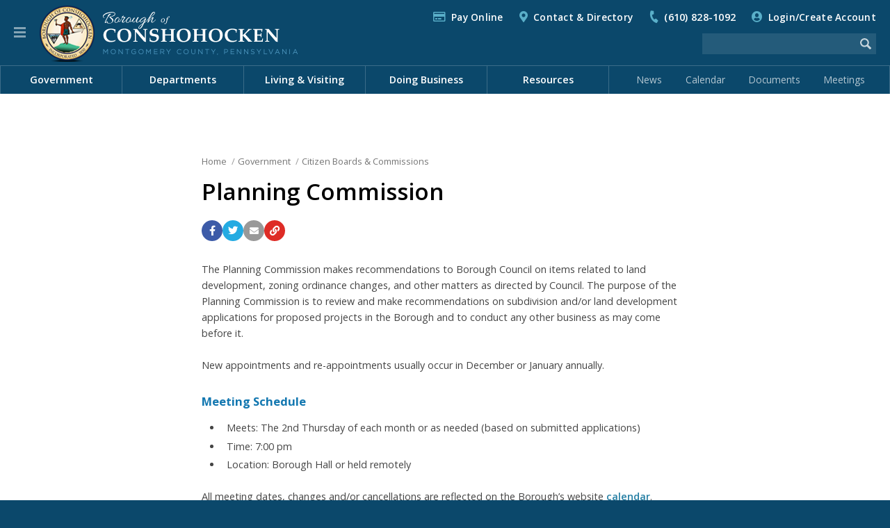

--- FILE ---
content_type: text/html; charset=utf-8
request_url: https://www.conshohockenpa.org/government/citizen-boards-commissions/planning-commission/
body_size: 13567
content:


<!DOCTYPE html>

<html lang="en">

<head>

    <!-- Google tag (gtag.js) -->
    <script async src=https://www.googletagmanager.com/gtag/js?id=G-K1SY92C3XN></script>
    <script>window.dataLayer = window.dataLayer || []; function gtag(){dataLayer.push(arguments);} gtag('js', new Date()); gtag('config', 'G-K1SY92C3XN');</script>

    <meta charset="utf-8" />
    <meta http-equiv="X-UA-Compatible" content="IE=edge,chrome=1" />
    <meta name="viewport" content="width=device-width, initial-scale=1.0" />

    
    


		<title>Planning Commission | Borough of Conshohocken</title>
		<link rel="canonical" href="https://www.conshohockenpa.org/government/citizen-boards-commissions/planning-commission/" />


		<meta property="og:site_name" content="Borough of Conshohocken" />
		<meta name="application-name" content="Borough of Conshohocken" />

		<meta property="og:title" content="Planning Commission" />
		<meta property="og:type" content="Website" />
		<meta property="og:url" content="https://www.conshohockenpa.org/government/citizen-boards-commissions/planning-commission/" />
		<meta property="og:locale" content="en_US" />


		<meta name="twitter:title" content="Planning Commission" />
		<meta name="twitter:domain" content="https://www.conshohockenpa.org" />


    <link rel="shortcut icon" type="image/png" href="/images/favicons/favicon80.png">
    <link rel="apple-touch-icon" href="/images/favicons/favicon200.png" />
    <meta name="msapplication-square70x70logo" content="/images/favicons/favicon80.png" />
    <meta name="msapplication-square150x150logo" content="/images/favicons/favicon200.png" />

    <!-- CSS -->
    <!-- Font Awesome -->
    <link rel="stylesheet" type="text/css" href="/inc/font-awesome/css/all.css" />
    <!-- Fancy Apps -->
    <link rel="stylesheet" type="text/css" href="/inc/FancyBox/jquery.fancybox.min.css" />
    <!-- SnackBar -->
    <link rel="stylesheet" type="text/css" href="/inc/SnackBar/snackbar.css" />
    <!-- pickadate.js -->
    <link rel="stylesheet" type="text/css" href="/inc/pickadate.js/themes/default.css" />
    <link rel="stylesheet" type="text/css" href="/inc/pickadate.js/themes/default.date.css" />
    <link rel="stylesheet" type="text/css" href="/inc/pickadate.js/themes/default.time.css" />
    <!-- Fonts -->
    <link href="https://fonts.googleapis.com/css?family=Open+Sans:400italic,400,300,600,700" rel="stylesheet" />
    <link href="https://fonts.googleapis.com/css?family=Roboto:400,500,700" rel="stylesheet" />
    <link rel="preconnect" href="https://fonts.googleapis.com" />
    <link rel="preconnect" href="https://fonts.gstatic.com" crossorigin />
    <link href="https://fonts.googleapis.com/css2?family=Caveat:wght@600&display=swap" rel="stylesheet" />
    <!-- Fonts, Client -->
    <!-- Design -->
    <link rel="stylesheet" type="text/css" href="/Css/v-639002787157603849/Main.css" />
    <link rel="stylesheet" type="text/css" href="/inc/Balloon.css" />

    



</head>



<body class="preload">



    <a href="#article" id="skip-nav" class="acc-tab">Skip to content</a>



    <div id="print-header" class="print-only">Borough of Conshohocken</div>

    




    


<div id="sticky-header" class="cf" tabindex="-1">
	<button class="nav-button" tabindex="0" role="button" aria-label="Navigation Button" aria-expanded="false" aria-controls="mobile-nav"><span></span></button>
	<a href="/" title="Back to the Home Page" id="sh-logo"></a>
		<form method="get" action="/search/"><input type="text" class="search-term" name="search" aria-label="Search the website" /><input type="image" src="/images/icons/search-white-75.png" class="search-button" aria-label="Begin Search" /></form>
</div>

<header id="header" class="cf">
	<div id="h-top">
		<div class="page">
			<button class="nav-button" tabindex="0" role="button" aria-label="Navigation Button" aria-expanded="false" aria-controls="mobile-nav"><span></span></button>
			<a href="/" title="Back to the Home Page" id="h-logo"></a>	
				<a href="/search/" id="search-link" aria-label="Go to the search page"></a>
			<div id="t-links">			
<i class="far fa-credit-card"></i><a href="/resources/pay-online/">Pay Online</a>
						<i class="fas fa-map-marker-alt"></i><a href="/resources/contact-directory/">Contact &amp; Directory</a>
							<i class="fas fa-phone"></i><a href="tel:6108281092" rel="nofollow">(610) 828-1092</a>

						
				


	<span id="login-status">
			<i class="fas fa-user-circle"></i><a href="/my-account/">Login/Create Account</a>
	</span>

			</div>
			<div id="t-featured">
						
			</div>
				<form method="get" action="/search/"><input type="text" class="search-term" name="search" aria-label="Search the website" /><input type="image" src="/images/icons/search-white-75.png" class="search-button" aria-label="Begin Search" /></form>
		</div>					
		<nav aria-label="Main Navigation" role="navigation">
			<div class="page">
						<ul>
			<li class="chevron-down on">
				<a href="/government/" role="menuitem">Government</a>
					<div class="menu-pu">
							<a href="/government/borough-council/">Borough Council</a>
							<a href="/government/citizen-boards-commissions/" class="on">Citizen Boards &amp; Commissions</a>
							<a href="/government/county-state-federal-government/">County, State, Federal Government</a>
							<a href="/government/mayor/">Mayor</a>
							<a href="/government/meetings/">Meetings</a>
							<a href="/government/office-of-the-borough-manager/">Office of the Borough Manager</a>
							<a href="/government/voter-services/">Voter Services</a>
							<a href="/government/ward-map/">Ward Map</a>
					</div>
			</li>
			<li class="chevron-down">
				<a href="/departments/" role="menuitem">Departments</a>
					<div class="menu-pu">
							<a href="/departments/administrative-services/">Administrative Services</a>
							<a href="/departments/emergency-management/">Emergency Management</a>
							<a href="/departments/emergency-medical-services/">Emergency Medical Services</a>
							<a href="/departments/fire-services/">Fire Services</a>
							<a href="/departments/housing-rehabilitation-program-grants/">Housing Rehabilitation Program &amp; Grants</a>
							<a href="/departments/licenses-inspections/">Licenses &amp; Inspections</a>
							<a href="/departments/police-services/">Police Services</a>
							<a href="/departments/public-information-special-events/">Public Information &amp; Special Events</a>
							<a href="/departments/public-services/">Public Services</a>
							<a href="/departments/recreation-services/">Recreation Services</a>
							<a href="/departments/subdivision-land-development/">Subdivision &amp; Land Development</a>
							<a href="/departments/zoning-services/">Zoning Services</a>
					</div>
			</li>
			<li class="chevron-down">
				<a href="/living-visiting/" role="menuitem">Living &amp; Visiting</a>
					<div class="menu-pu">
							<a href="/living-visiting/about-conshohocken/">About Conshohocken</a>
							<a href="/living-visiting/borough-parks/">Borough Parks</a>
							<a href="/living-visiting/community-center-at-the-fel/">Community Center at the Fel</a>
							<a href="https://conshohockencommunitygarden.com">Community Garden</a>
							<a href="/living-visiting/comprehensive-10-year-plan/">Comprehensive 10-Year Plan</a>
							<a href="/living-visiting/conshohocken-cab/">Conshohocken Cab</a>
							<a href="http://www.conshohockenrowingcenter.org">Conshohocken Rowing Center</a>
							<a href="/living-visiting/dining/">Dining</a>
							<a href="/living-visiting/events/">Events</a>
							<a href="/living-visiting/interactive-borough-map/">Interactive Borough Map</a>
							<a href="/living-visiting/library/">Library</a>
							<a href="/living-visiting/newsletter/">Newsletter</a>
							<a href="/living-visiting/parking/">Parking</a>
							<a href="/living-visiting/schools/">Schools</a>
							<a href="/living-visiting/snow-removal/">Snow Removal</a>
							<a href="/living-visiting/taxes/">Taxes</a>
							<a href="/living-visiting/transportation/">Transportation</a>
							<a href="/living-visiting/trash-recycling/">Trash &amp; Recycling</a>
							<a href="/living-visiting/utilities/">Utilities</a>
							<a href="/living-visiting/yard-waste-leaf-collection/">Yard Waste &amp; Leaf Collection</a>
					</div>
			</li>
			<li class="chevron-down">
				<a href="/doing-business/" role="menuitem">Doing Business</a>
					<div class="menu-pu">
							<a href="/doing-business/bids-request-for-proposals/">Bids &amp; Request for Proposals</a>
							<a href="/doing-business/starting-a-new-business/">Starting a New Business</a>
							<a href="/doing-business/fee-schedule/">Fee Schedule</a>
					</div>
			</li>
			<li class="chevron-down">
				<a href="/resources/" role="menuitem">Resources</a>
					<div class="menu-pu">
							<a href="/resources/applications-forms/">Applications &amp; Forms</a>
							<a href="http://ecode360.com/CO2517?needHash=true">Borough Code of Ordinances</a>
							<a href="/resources/borough-projects/">Borough Projects</a>
							<a href="/resources/calendar/">Calendar</a>
							<a href="/resources/citizen-concerns-request-for-services/">Citizen Concerns &amp; Request For Services</a>
							<a href="/resources/conshohocken-hometown-heroes-banner-program/">Conshohocken Hometown Heroes Banner Program</a>
							<a href="/resources/contact-directory/">Contact &amp; Directory</a>
							<a href="/resources/e-newsletter-sign-up/">E-Newsletter Sign Up</a>
							<a href="/resources/friends-of-conshohocken-parks/">Friends of Conshohocken Parks</a>
							<a href="/resources/local-food-pantries/">Local Food Pantries</a>
							<a href="/resources/news/">News</a>
							<a href="/resources/pa-navigate/">PA Navigate</a>
							<a href="/resources/pay-online/">Pay Online</a>
							<a href="https://www.peco.com/my-account/customer-support/assistance-programs/customer-relief-fund">PECO Customer Relief Fund</a>
							<a href="/resources/right-to-know/">Right To Know</a>
							<a href="/resources/site-map/">Site Map</a>
							<a href="/resources/stormwater-management/">Stormwater Management</a>
							<a href="/resources/utility-assistance-programs/">Utility Assistance Programs</a>
							<a href="/resources/website-feedback/">Website Feedback</a>
					</div>
			</li>

						</ul>
						<span id="q-links">
								<a href="/resources/news/">News</a>
								<a href="/resources/calendar/">Calendar</a>
								<a href="/resources/applications-forms/">Documents</a>
								<a href="/government/meetings/">Meetings</a>
						</span>

			</div>
		</nav>
	</div>
</header>






	<div id="how" class="muni-modal">
		<div class="mm-header">How Do I...?<i class="fas fa-times icon modal-close"></i></div>
		<div class="mm-content">
			<div class="mm-menu">
				<ul class="mm-tabs">
				</ul>
			</div>
		</div>
		<div class="mm-footer"><a href="/resources/how-do-i/" class="c-more-link">View all How do I...? questions and answers</a></div>
	</div>
 

    


<div id="sticky-menu" tabindex="-1" aria-label="Website Menu" class="is-modal">

<button id="sm-current-menu-item" class="acc-tab">Go to current menu item</button>		<div class="row nav">
			<nav role="navigation" aria-label="Website Navigation" id="mobile-nav">
				<ul class="sticky-nav" aria-label="Website Menu" role="menubar">
				<li class="section-more">
					<a href="/government/" role="menuitem" class="section-main">Government</a>
						<button class="sm-more" role="button" aria-label="View more Government menu items" aria-expanded="false"><i class="fas fa-chevron-right"></i></button>
							<ul class="" aria-label="Government" role="menu">
				<li class="section-more">
					<a href="/government/borough-council/" role="menuitem" class="section">Borough Council</a>
						<button class="sm-more" role="button" aria-label="View more Borough Council menu items" aria-expanded="false"><i class="fas fa-chevron-right"></i></button>
							<ul class="" aria-label="Borough Council" role="menu">
				<li>
					<a href="/government/borough-council/council-meeting-schedule-agendas-minutes/" role="menuitem" class="section">Council Meeting Schedule, Agendas &amp; Minutes</a>
					
				</li>
				<li>
					<a href="https://conshohockenpa.viebit.com/index.php" role="menuitem" class="section">Council Meeting Videos</a>
					
				</li>
				<li>
					<a href="/government/borough-council/meet-your-council-members/" role="menuitem" class="section">Meet Your Council Members</a>
					
				</li>
				<li>
					<a href="/government/borough-council/proposed-ordinance-amendments/" role="menuitem" class="section">Proposed Ordinance Amendments</a>
					
				</li>
		</ul>

				</li>
				<li class="section-more">
					<a href="/government/citizen-boards-commissions/" role="menuitem" class="section">Citizen Boards &amp; Commissions</a>
						<button class="sm-more" role="button" aria-label="View more Citizen Boards &amp; Commissions menu items" aria-expanded="false"><i class="fas fa-chevron-right"></i></button>
							<ul class="" aria-label="Citizen Boards &amp; Commissions" role="menu">
				<li>
					<a href="/government/citizen-boards-commissions/board-commission-vacancy-postings/" role="menuitem" class="section">Board &amp; Commission Vacancy Postings</a>
					
				</li>
				<li>
					<a href="/government/citizen-boards-commissions/board-of-code-appeals/" role="menuitem" class="section">Board of Code Appeals</a>
					
				</li>
				<li>
					<a href="/government/citizen-boards-commissions/civil-service-commission/" role="menuitem" class="section">Civil Service Commission</a>
					
				</li>
				<li class="section-more">
					<a href="/government/citizen-boards-commissions/environmental-advisory-council/" role="menuitem" class="section">Environmental Advisory Council</a>
						<button class="sm-more" role="button" aria-label="View more Environmental Advisory Council menu items" aria-expanded="false"><i class="fas fa-chevron-right"></i></button>
							<ul class="" aria-label="Environmental Advisory Council" role="menu">
				<li>
					<a href="/government/citizen-boards-commissions/environmental-advisory-council/eac-events/" role="menuitem" class="section">EAC Events</a>
					
				</li>
				<li>
					<a href="/government/citizen-boards-commissions/environmental-advisory-council/eac-initiatives/" role="menuitem" class="section">EAC Initiatives</a>
					
				</li>
				<li>
					<a href="/government/citizen-boards-commissions/environmental-advisory-council/green-business-recognition-program/" role="menuitem" class="section">Green Business Recognition Program</a>
					
				</li>
		</ul>

				</li>
				<li>
					<a href="/government/citizen-boards-commissions/human-relations-commission/" role="menuitem" class="section">Human Relations Commission</a>
					
				</li>
				<li>
					<a href="/government/citizen-boards-commissions/main-street-overlay-task-force/" role="menuitem" class="section">Main Street Overlay Task Force</a>
					
				</li>
				<li>
					<a href="/government/citizen-boards-commissions/mary-wood-park-commission/" role="menuitem" class="section">Mary Wood Park Commission</a>
					
				</li>
				<li>
					<a href="/government/citizen-boards-commissions/municipal-sewer-authority-board/" role="menuitem" class="section">Municipal Sewer Authority Board</a>
					
				</li>
				<li>
					<a href="/government/citizen-boards-commissions/planning-commission/" role="menuitem" class="section sm-nav-current">Planning Commission</a>
					
				</li>
				<li>
					<a href="/government/citizen-boards-commissions/redistricting-task-force/" role="menuitem" class="section">Redistricting Task Force</a>
					
				</li>
				<li>
					<a href="/government/citizen-boards-commissions/vacancy-board/" role="menuitem" class="section">Vacancy Board</a>
					
				</li>
				<li>
					<a href="/government/citizen-boards-commissions/zoning-hearing-board/" role="menuitem" class="section">Zoning Hearing Board</a>
					
				</li>
		</ul>

				</li>
				<li>
					<a href="/government/county-state-federal-government/" role="menuitem" class="section">County, State, Federal Government</a>
					
				</li>
				<li>
					<a href="/government/mayor/" role="menuitem" class="section">Mayor</a>
					
				</li>
				<li>
					<a href="/government/meetings/" role="menuitem" class="section">Meetings</a>
					
				</li>
				<li>
					<a href="/government/office-of-the-borough-manager/" role="menuitem" class="section">Office of the Borough Manager</a>
					
				</li>
				<li>
					<a href="/government/voter-services/" role="menuitem" class="section">Voter Services</a>
					
				</li>
				<li>
					<a href="/government/ward-map/" role="menuitem" class="section">Ward Map</a>
					
				</li>
		</ul>

				</li>
				<li class="section-more">
					<a href="/departments/" role="menuitem" class="section-main">Departments</a>
						<button class="sm-more" role="button" aria-label="View more Departments menu items" aria-expanded="false"><i class="fas fa-chevron-right"></i></button>
							<ul class="" aria-label="Departments" role="menu">
				<li class="section-more">
					<a href="/departments/administrative-services/" role="menuitem" class="section">Administrative Services</a>
						<button class="sm-more" role="button" aria-label="View more Administrative Services menu items" aria-expanded="false"><i class="fas fa-chevron-right"></i></button>
							<ul class="" aria-label="Administrative Services" role="menu">
				<li>
					<a href="/departments/administrative-services/act-44-pension-disclosures/" role="menuitem" class="section">Act 44 Pension Disclosures</a>
					
				</li>
				<li>
					<a href="/departments/administrative-services/citizen-concern-request-for-services/" role="menuitem" class="section">Citizen Concern &amp; Request for Services</a>
					
				</li>
				<li>
					<a href="/departments/administrative-services/finance/" role="menuitem" class="section">Finance</a>
					
				</li>
				<li>
					<a href="/departments/administrative-services/human-resources/" role="menuitem" class="section">Human Resources</a>
					
				</li>
		</ul>

				</li>
				<li class="section-more">
					<a href="/departments/emergency-management/" role="menuitem" class="section">Emergency Management</a>
						<button class="sm-more" role="button" aria-label="View more Emergency Management menu items" aria-expanded="false"><i class="fas fa-chevron-right"></i></button>
							<ul class="" aria-label="Emergency Management" role="menu">
				<li>
					<a href="/departments/emergency-management/emergency-alerts/" role="menuitem" class="section">Emergency Alerts</a>
					
				</li>
		</ul>

				</li>
				<li>
					<a href="/departments/emergency-medical-services/" role="menuitem" class="section">Emergency Medical Services</a>
					
				</li>
				<li class="section-more">
					<a href="/departments/fire-services/" role="menuitem" class="section">Fire Services</a>
						<button class="sm-more" role="button" aria-label="View more Fire Services menu items" aria-expanded="false"><i class="fas fa-chevron-right"></i></button>
							<ul class="" aria-label="Fire Services" role="menu">
				<li>
					<a href="/departments/fire-services/community-outreach-events/" role="menuitem" class="section">Community Outreach &amp; Events</a>
					
				</li>
		</ul>

				</li>
				<li>
					<a href="/departments/housing-rehabilitation-program-grants/" role="menuitem" class="section">Housing Rehabilitation Program &amp; Grants</a>
					
				</li>
				<li class="section-more">
					<a href="/departments/licenses-inspections/" role="menuitem" class="section">Licenses &amp; Inspections</a>
						<button class="sm-more" role="button" aria-label="View more Licenses &amp; Inspections menu items" aria-expanded="false"><i class="fas fa-chevron-right"></i></button>
							<ul class="" aria-label="Licenses &amp; Inspections" role="menu">
				<li>
					<a href="https://ecode360.com/CO2517?needHash=true" role="menuitem" class="section">Borough Code of Ordinances</a>
					
				</li>
				<li>
					<a href="/departments/licenses-inspections/li-forms-applications/" role="menuitem" class="section">L&amp;I Forms &amp; Applications</a>
					
				</li>
				<li>
					<a href="/departments/licenses-inspections/residential-rental-permits/" role="menuitem" class="section">Residential Rental Permits</a>
					
				</li>
				<li>
					<a href="/departments/licenses-inspections/use-and-occupancy-permits/" role="menuitem" class="section">Use and Occupancy Permits</a>
					
				</li>
		</ul>

				</li>
				<li class="section-more">
					<a href="/departments/police-services/" role="menuitem" class="section">Police Services</a>
						<button class="sm-more" role="button" aria-label="View more Police Services menu items" aria-expanded="false"><i class="fas fa-chevron-right"></i></button>
							<ul class="" aria-label="Police Services" role="menu">
				<li>
					<a href="/departments/police-services/divisions-and-units/" role="menuitem" class="section">Divisions and Units</a>
					
				</li>
				<li>
					<a href="/departments/police-services/events-community-outreach/" role="menuitem" class="section">Events &amp; Community Outreach</a>
					
				</li>
				<li>
					<a href="/departments/police-services/police-faqs-and-fees/" role="menuitem" class="section">Police FAQs and Fees</a>
					
				</li>
				<li>
					<a href="/departments/police-services/resources-related-links/" role="menuitem" class="section">Resources &amp; Related Links</a>
					
				</li>
				<li>
					<a href="/departments/police-services/traffic-safety-concerns-form/" role="menuitem" class="section">Traffic Safety Concerns Form</a>
					
				</li>
		</ul>

				</li>
				<li class="section-more">
					<a href="/departments/public-information-special-events/" role="menuitem" class="section">Public Information &amp; Special Events</a>
						<button class="sm-more" role="button" aria-label="View more Public Information &amp; Special Events menu items" aria-expanded="false"><i class="fas fa-chevron-right"></i></button>
							<ul class="" aria-label="Public Information &amp; Special Events" role="menu">
				<li>
					<a href="/departments/public-information-special-events/holiday-drive-in-movie/" role="menuitem" class="section">Holiday Drive-In Movie</a>
					
				</li>
				<li>
					<a href="/departments/public-information-special-events/halloween-parade/" role="menuitem" class="section">Halloween Parade</a>
					
				</li>
				<li>
					<a href="/departments/public-information-special-events/holiday-house-decorating-contest/" role="menuitem" class="section">Holiday House Decorating Contest</a>
					
				</li>
				<li>
					<a href="/departments/public-information-special-events/july-3rd-fireworks-display/" role="menuitem" class="section">July 3rd Fireworks Display</a>
					
				</li>
				<li>
					<a href="/departments/public-information-special-events/funfest/" role="menuitem" class="section">Funfest</a>
					
				</li>
		</ul>

				</li>
				<li class="section-more">
					<a href="/departments/public-services/" role="menuitem" class="section">Public Services</a>
						<button class="sm-more" role="button" aria-label="View more Public Services menu items" aria-expanded="false"><i class="fas fa-chevron-right"></i></button>
							<ul class="" aria-label="Public Services" role="menu">
				<li>
					<a href="/departments/public-services/commerical-trash-recycling/" role="menuitem" class="section">Commerical Trash &amp; Recycling</a>
					
				</li>
				<li>
					<a href="/departments/public-services/residential-trash-recycling/" role="menuitem" class="section">Residential Trash &amp; Recycling</a>
					
				</li>
				<li class="section-more">
					<a href="/departments/public-services/yard-waste/" role="menuitem" class="section">Yard Waste</a>
						<button class="sm-more" role="button" aria-label="View more Yard Waste menu items" aria-expanded="false"><i class="fas fa-chevron-right"></i></button>
							<ul class="" aria-label="Yard Waste" role="menu">
				<li>
					<a href="/departments/public-services/yard-waste/grass-clippings-faqs/" role="menuitem" class="section">Grass Clippings FAQs</a>
					
				</li>
		</ul>

				</li>
				<li>
					<a href="/departments/public-services/snow-removal-management/" role="menuitem" class="section">Snow Removal Management</a>
					
				</li>
		</ul>

				</li>
				<li class="section-more">
					<a href="/departments/recreation-services/" role="menuitem" class="section">Recreation Services</a>
						<button class="sm-more" role="button" aria-label="View more Recreation Services menu items" aria-expanded="false"><i class="fas fa-chevron-right"></i></button>
							<ul class="" aria-label="Recreation Services" role="menu">
				<li>
					<a href="/departments/recreation-services/discount-tickets/" role="menuitem" class="section">Discount Tickets</a>
					
				</li>
				<li>
					<a href="/departments/recreation-services/events/" role="menuitem" class="section">Events</a>
					
				</li>
				<li>
					<a href="/departments/recreation-services/memberships/" role="menuitem" class="section">Memberships</a>
					
				</li>
				<li class="section-more">
					<a href="/departments/recreation-services/parks/" role="menuitem" class="section">Parks</a>
						<button class="sm-more" role="button" aria-label="View more Parks menu items" aria-expanded="false"><i class="fas fa-chevron-right"></i></button>
							<ul class="" aria-label="Parks" role="menu">
				<li>
					<a href="/departments/recreation-services/parks/2nd-avenue-meadows/" role="menuitem" class="section">2nd Avenue Meadows</a>
					
				</li>
				<li>
					<a href="/departments/recreation-services/parks/aubrey-collins-memorial-park/" role="menuitem" class="section">Aubrey Collins Memorial Park</a>
					
				</li>
				<li>
					<a href="/departments/recreation-services/parks/aa-garthwaite-stadium-a-field/" role="menuitem" class="section">A.A. Garthwaite Stadium (A-Field)</a>
					
				</li>
				<li>
					<a href="/departments/recreation-services/parks/b-field/" role="menuitem" class="section">B-Field</a>
					
				</li>
				<li>
					<a href="/departments/recreation-services/parks/mary-wood-park/" role="menuitem" class="section">Mary Wood Park</a>
					
				</li>
				<li>
					<a href="/departments/recreation-services/parks/sutcliffe-park/" role="menuitem" class="section">Sutcliffe Park</a>
					
				</li>
		</ul>

				</li>
				<li>
					<a href="/departments/recreation-services/programs/" role="menuitem" class="section">Programs</a>
					
				</li>
				<li>
					<a href="/departments/recreation-services/recreational-facilities/" role="menuitem" class="section">Recreational Facilities</a>
					
				</li>
				<li>
					<a href="/departments/recreation-services/registration-info/" role="menuitem" class="section">Registration Info</a>
					
				</li>
				<li>
					<a href="/departments/recreation-services/rentals/" role="menuitem" class="section">Rentals</a>
					
				</li>
		</ul>

				</li>
				<li class="section-more">
					<a href="/departments/subdivision-land-development/" role="menuitem" class="section">Subdivision &amp; Land Development</a>
						<button class="sm-more" role="button" aria-label="View more Subdivision &amp; Land Development menu items" aria-expanded="false"><i class="fas fa-chevron-right"></i></button>
							<ul class="" aria-label="Subdivision &amp; Land Development" role="menu">
				<li>
					<a href="/departments/subdivision-land-development/stormwater-management/" role="menuitem" class="section">Stormwater Management</a>
					
				</li>
		</ul>

				</li>
				<li>
					<a href="/departments/zoning-services/" role="menuitem" class="section">Zoning Services</a>
					
				</li>
		</ul>

				</li>
				<li class="section-more">
					<a href="/living-visiting/" role="menuitem" class="section-main">Living &amp; Visiting</a>
						<button class="sm-more" role="button" aria-label="View more Living &amp; Visiting menu items" aria-expanded="false"><i class="fas fa-chevron-right"></i></button>
							<ul class="" aria-label="Living &amp; Visiting" role="menu">
				<li>
					<a href="/living-visiting/about-conshohocken/" role="menuitem" class="section">About Conshohocken</a>
					
				</li>
				<li>
					<a href="/living-visiting/borough-parks/" role="menuitem" class="section">Borough Parks</a>
					
				</li>
				<li>
					<a href="/living-visiting/community-center-at-the-fel/" role="menuitem" class="section">Community Center at the Fel</a>
					
				</li>
				<li>
					<a href="https://conshohockencommunitygarden.com" role="menuitem" class="section">Community Garden</a>
					
				</li>
				<li>
					<a href="/living-visiting/comprehensive-10-year-plan/" role="menuitem" class="section">Comprehensive 10-Year Plan</a>
					
				</li>
				<li class="section-more">
					<a href="/living-visiting/conshohocken-cab/" role="menuitem" class="section">Conshohocken Cab</a>
						<button class="sm-more" role="button" aria-label="View more Conshohocken Cab menu items" aria-expanded="false"><i class="fas fa-chevron-right"></i></button>
							<ul class="" aria-label="Conshohocken Cab" role="menu">
				<li>
					<a href="/living-visiting/conshohocken-cab/fare-information/" role="menuitem" class="section">Fare Information</a>
					
				</li>
				<li>
					<a href="/living-visiting/conshohocken-cab/shuttle-stops/" role="menuitem" class="section">Shuttle Stops</a>
					
				</li>
				<li>
					<a href="/living-visiting/conshohocken-cab/the-santa-shuttle/" role="menuitem" class="section">The Santa Shuttle</a>
					
				</li>
				<li>
					<a href="/living-visiting/conshohocken-cab/santa-shuttle-map/" role="menuitem" class="section">Santa Shuttle Map</a>
					
				</li>
		</ul>

				</li>
				<li>
					<a href="http://www.conshohockenrowingcenter.org" role="menuitem" class="section">Conshohocken Rowing Center</a>
					
				</li>
				<li>
					<a href="/living-visiting/dining/" role="menuitem" class="section">Dining</a>
					
				</li>
				<li>
					<a href="/living-visiting/events/" role="menuitem" class="section">Events</a>
					
				</li>
				<li>
					<a href="/living-visiting/interactive-borough-map/" role="menuitem" class="section">Interactive Borough Map</a>
					
				</li>
				<li>
					<a href="/living-visiting/library/" role="menuitem" class="section">Library</a>
					
				</li>
				<li>
					<a href="/living-visiting/newsletter/" role="menuitem" class="section">Newsletter</a>
					
				</li>
				<li class="section-more">
					<a href="/living-visiting/parking/" role="menuitem" class="section">Parking</a>
						<button class="sm-more" role="button" aria-label="View more Parking menu items" aria-expanded="false"><i class="fas fa-chevron-right"></i></button>
							<ul class="" aria-label="Parking" role="menu">
				<li>
					<a href="/living-visiting/parking/parking-permits/" role="menuitem" class="section">Parking Permits</a>
					
				</li>
				<li>
					<a href="/living-visiting/parking/parking-tickets/" role="menuitem" class="section">Parking Tickets</a>
					
				</li>
				<li>
					<a href="/living-visiting/parking/parkmobile/" role="menuitem" class="section">Parkmobile</a>
					
				</li>
		</ul>

				</li>
				<li>
					<a href="/living-visiting/schools/" role="menuitem" class="section">Schools</a>
					
				</li>
				<li>
					<a href="/living-visiting/snow-removal/" role="menuitem" class="section">Snow Removal</a>
					
				</li>
				<li>
					<a href="/living-visiting/taxes/" role="menuitem" class="section">Taxes</a>
					
				</li>
				<li>
					<a href="/living-visiting/transportation/" role="menuitem" class="section">Transportation</a>
					
				</li>
				<li>
					<a href="/living-visiting/trash-recycling/" role="menuitem" class="section">Trash &amp; Recycling</a>
					
				</li>
				<li>
					<a href="/living-visiting/utilities/" role="menuitem" class="section">Utilities</a>
					
				</li>
				<li>
					<a href="/living-visiting/yard-waste-leaf-collection/" role="menuitem" class="section">Yard Waste &amp; Leaf Collection</a>
					
				</li>
		</ul>

				</li>
				<li class="section-more">
					<a href="/doing-business/" role="menuitem" class="section-main">Doing Business</a>
						<button class="sm-more" role="button" aria-label="View more Doing Business menu items" aria-expanded="false"><i class="fas fa-chevron-right"></i></button>
							<ul class="" aria-label="Doing Business" role="menu">
				<li>
					<a href="/doing-business/bids-request-for-proposals/" role="menuitem" class="section">Bids &amp; Request for Proposals</a>
					
				</li>
				<li>
					<a href="/doing-business/starting-a-new-business/" role="menuitem" class="section">Starting a New Business</a>
					
				</li>
				<li>
					<a href="/doing-business/fee-schedule/" role="menuitem" class="section">Fee Schedule</a>
					
				</li>
		</ul>

				</li>
				<li class="section-more">
					<a href="/resources/" role="menuitem" class="section-main">Resources</a>
						<button class="sm-more" role="button" aria-label="View more Resources menu items" aria-expanded="false"><i class="fas fa-chevron-right"></i></button>
							<ul class="" aria-label="Resources" role="menu">
				<li>
					<a href="/resources/applications-forms/" role="menuitem" class="section">Applications &amp; Forms</a>
					
				</li>
				<li>
					<a href="http://ecode360.com/CO2517?needHash=true" role="menuitem" class="section">Borough Code of Ordinances</a>
					
				</li>
				<li>
					<a href="/resources/borough-projects/" role="menuitem" class="section">Borough Projects</a>
					
				</li>
				<li>
					<a href="/resources/calendar/" role="menuitem" class="section">Calendar</a>
					
				</li>
				<li>
					<a href="/resources/citizen-concerns-request-for-services/" role="menuitem" class="section">Citizen Concerns &amp; Request For Services</a>
					
				</li>
				<li>
					<a href="/resources/conshohocken-hometown-heroes-banner-program/" role="menuitem" class="section">Conshohocken Hometown Heroes Banner Program</a>
					
				</li>
				<li>
					<a href="/resources/contact-directory/" role="menuitem" class="section">Contact &amp; Directory</a>
					
				</li>
				<li>
					<a href="/resources/e-newsletter-sign-up/" role="menuitem" class="section">E-Newsletter Sign Up</a>
					
				</li>
				<li>
					<a href="/resources/friends-of-conshohocken-parks/" role="menuitem" class="section">Friends of Conshohocken Parks</a>
					
				</li>
				<li>
					<a href="/resources/local-food-pantries/" role="menuitem" class="section">Local Food Pantries</a>
					
				</li>
				<li>
					<a href="/resources/news/" role="menuitem" class="section">News</a>
					
				</li>
				<li>
					<a href="/resources/pa-navigate/" role="menuitem" class="section">PA Navigate</a>
					
				</li>
				<li>
					<a href="/resources/pay-online/" role="menuitem" class="section">Pay Online</a>
					
				</li>
				<li>
					<a href="https://www.peco.com/my-account/customer-support/assistance-programs/customer-relief-fund" role="menuitem" class="section">PECO Customer Relief Fund</a>
					
				</li>
				<li>
					<a href="/resources/right-to-know/" role="menuitem" class="section">Right To Know</a>
					
				</li>
				<li>
					<a href="/resources/site-map/" role="menuitem" class="section">Site Map</a>
					
				</li>
				<li>
					<a href="/resources/stormwater-management/" role="menuitem" class="section">Stormwater Management</a>
					
				</li>
				<li>
					<a href="/resources/utility-assistance-programs/" role="menuitem" class="section">Utility Assistance Programs</a>
					
				</li>
				<li>
					<a href="/resources/website-feedback/" role="menuitem" class="section">Website Feedback</a>
					
				</li>
		</ul>

				</li>
									</ul>
			</nav>
		</div>

	<div class="row">
				<h3>My Account</h3>
					<span><i class="fas fa-fw fa-user-circle"></i><a href="/my-account/">Login/Create Account</a></span>

	</div>

			<div class="row">
				<div><a href="/resources/pay-online/" class="button"><i class="far fa-credit-card"></i>Pay Online</a></div>
			</div>


			<div class="row">
						<span><i class="fas fa-fw fa-map-marker-alt"></i><a href="/resources/contact-directory/">Address & Directions</a></span>
						<span><i class="fas fa-fw fa-phone"></i><a href="tel:6108281092" rel="nofollow">(610) 828-1092</a></span>

			</div>


			<div class="row">
				<h3>More</h3>
				<ul>

						<li><a href="/resources/news/">News</a></li>
						<li><a href="/resources/calendar/">Calendar</a></li>
						<li><a href="/resources/applications-forms/">Documents</a></li>
						<li><a href="/government/meetings/">Meetings</a></li>

						<li><a href="/resources/contact-directory/">Contact &amp; Directory</a></li>
						<li><a href="/resources/site-map/">Site Map</a></li>

				</ul>
			</div>
			<div class="row follow">
<a href="https://www.facebook.com/ConshohockenBorough" title="Facebook" aria-label="Facebook" data-balloon="Facebook" data-balloon-pos="up" target="_blank"><i class="fab fa-facebook-f"></i></a><a href="https://www.twitter.com/ConshyBorough" title="X" aria-label="X" data-balloon="X" data-balloon-pos="up" target="_blank"><i class="fab fa-twitter"></i></a><a href="https://www.instagram.com/conshyborough" title="Instagram" aria-label="Instagram" data-balloon="Instagram" data-balloon-pos="up" target="_blank"><i class="fab fa-instagram"></i></a><a href="https://www.youtube.com/@ConshohockenBorough" title="YouTube" aria-label="YouTube" data-balloon="YouTube" data-balloon-pos="up" target="_blank"><i class="fab fa-youtube"></i></a><a href="https://www.linkedin.com/company/borough-of-conshohocken/" title="LinkedIn" aria-label="LinkedIn" data-balloon="LinkedIn" data-balloon-pos="up" target="_blank"><i class="fab fa-linkedin"></i></a>				<a href="/my-account/" class="signup" title="Email alerts (and more)" aria-label="Email alerts (and more)" data-balloon="Email alerts (and more)" data-balloon-pos="up"><i class="fas fa-bullhorn"></i></a>			</div>


	<button id="sm-close-menu" class="acc-tab">Close menu</button>
</div>





    




		<section id="article" class="cf">
			<div id="a-wrapper">

				<article class="page">

					<header>
					    
		<div id="placeholder">
					<span><a href="/">Home</a></span>
					<span><a href="/government/">Government<i class="fas fa-chevron-down"></i></a></span>
					<span><a href="/government/citizen-boards-commissions/">Citizen Boards &amp; Commissions<i class="fas fa-chevron-down"></i></a><span class="menu-pu"><a href="/government/citizen-boards-commissions/board-commission-vacancy-postings/">Board &amp; Commission Vacancy Postings</a><a href="/government/citizen-boards-commissions/board-of-code-appeals/">Board of Code Appeals</a><a href="/government/citizen-boards-commissions/civil-service-commission/">Civil Service Commission</a><a href="/government/citizen-boards-commissions/environmental-advisory-council/">Environmental Advisory Council</a><a href="/government/citizen-boards-commissions/human-relations-commission/">Human Relations Commission</a><a href="/government/citizen-boards-commissions/main-street-overlay-task-force/">Main Street Overlay Task Force</a><a href="/government/citizen-boards-commissions/mary-wood-park-commission/">Mary Wood Park Commission</a><a href="/government/citizen-boards-commissions/municipal-sewer-authority-board/">Municipal Sewer Authority Board</a><a href="/government/citizen-boards-commissions/planning-commission/">Planning Commission</a><a href="/government/citizen-boards-commissions/redistricting-task-force/">Redistricting Task Force</a><a href="/government/citizen-boards-commissions/vacancy-board/">Vacancy Board</a><a href="/government/citizen-boards-commissions/zoning-hearing-board/">Zoning Hearing Board</a></span></span>
		</div>


						<h1>Planning Commission </h1>
						
						
                        

<div id="page-share" class="social">
	<a class="facebook" aria-label="Share with Facebook" data-balloon="Share with Facebook" data-balloon-pos="up" onclick="window.open(this.href,'my_window','left=20,top=20,width=500,height=400,toolbar=1,resizable=0'); return false;" href="https://www.facebook.com/sharer/sharer.php?u=https://www.conshohockenpa.org/government/citizen-boards-commissions/planning-commission/"><i class="fab fa-facebook-f"></i></a>
	<a class="twitter" aria-label="Share with Twitter" data-balloon="Tweet this page" data-balloon-pos="up" onclick="window.open(this.href,'my_window','left=20,top=20,width=500,height=400,toolbar=1,resizable=0'); return false;" href="https://twitter.com/share?url=https://www.conshohockenpa.org/government/citizen-boards-commissions/planning-commission/"><i class="fab fa-twitter"></i></a>
	<a class="email" aria-label="Email a link to this page" data-balloon="Email a link to this page" data-balloon-pos="up" href="javascript:void(0);" onclick="return email_link();"><i class="fas fa-envelope"></i></a>
	<a class="copy-link" aria-label="Copy link to page" data-copy-link="https://www.conshohockenpa.org/government/citizen-boards-commissions/planning-commission/" data-balloon="Copy link to page" data-balloon-pos="up" href="javascript:void(0)"><i class="fas fa-link"></i></a>
</div>
					</header>

					





					<div id="a-content" class="cf">
                        
                        <div id="c-article" class="article">

                            


        <div class="row grid-row ">    
					<div class="grid-wide grid-content">
						   
    




<p>The Planning Commission makes recommendations to Borough Council on items related to land development, zoning ordinance changes, and other matters as directed by Council. The purpose of the Planning Commission is to review and make recommendations on subdivision and/or land development applications for proposed projects in the Borough and to conduct any other business as may come before it. </p>
<p>New appointments and re-appointments usually occur in December or January annually. </p>




					</div>
					<div class="grid-wide grid-content">
						   
    




<h3>Meeting Schedule</h3>
<ul>
<li>Meets: The 2nd Thursday of each month or as needed (based on submitted applications)</li>
<li>Time: 7:00 pm</li>
<li>Location: Borough Hall or held remotely</li>
</ul>
<p>All meeting dates, changes and/or cancellations are reflected on the Borough’s website <a rel="noopener" data-udi="umb://document/ce9c257852034a01a4cc91de9ab2d75e" href="/calendar/" target="_blank" title="Calendar">calendar</a>. Meetings are open to the public and interested parties are encouraged to attend. Remote meeting information, including video and audio participation, is advertised on the Borough’s website under <a data-udi="umb://document/4f2a381ed7af4365b43b6a96523e2d80" href="/news/" title="News">News</a>. Those requiring special accommodations for in-person, and/or remote meetings should contact the Borough Administrative Office at 610-828-1092 as soon as possible to make arrangements.</p>




					</div>
					<div class="grid-wide grid-content">
						   
    




<h3>Members</h3>
<ul>
<li>Size of Board: 5 Members</li>
<li>Term Length: 5 Years </li>
<li>Term Limit: None</li>
</ul>
<table border="0" width="100%" class="listing-table">
<thead>
<tr>
<th>Member</th>
<th>Term Expires (5-Year Terms)</th>
</tr>
</thead>
<tbody>
<tr>
<td>David Swedkowski</td>
<td>12/2030</td>
</tr>
<tr>
<td>Judy Smith-Kressley</td>
<td>12/2026</td>
</tr>
<tr>
<td>Rob Martin</td>
<td>12/2027</td>
</tr>
<tr>
<td>Vincent Perozze</td>
<td>12/2028</td>
</tr>
<tr>
<td>Stephen Michalczyk</td>
<td>12/2029</td>
</tr>
</tbody>
</table>




					</div>
					<div class="grid-wide grid-content">
						   
    

    
        <h3>Planning Commission Meeting Agendas &amp; Packets</h3>		
		<ul class="docs doc-list doc-list-borders">
			<li class="file link"><a href="/meetings/" target="_blank">Planning Commission Meetings</a></li>
		</ul>
    


					</div>
        </div>



                        
                            




                        
                        </div>

						<div id="c-side">

						    		<nav>
			<h2 class="mobile">Government</h2>        
			<ul>
				<li><a href="/government/borough-council/" class="more">Borough Council</a>
            <div class="menu-pu">
                    <a href="/government/borough-council/council-meeting-schedule-agendas-minutes/">Council Meeting Schedule, Agendas &amp; Minutes</a>
                    <a href="https://conshohockenpa.viebit.com/index.php">Council Meeting Videos</a>
                    <a href="/government/borough-council/meet-your-council-members/">Meet Your Council Members</a>
                    <a href="/government/borough-council/proposed-ordinance-amendments/">Proposed Ordinance Amendments</a>
            </div>
				</li>
				<li><a href="/government/citizen-boards-commissions/" class="on more">Citizen Boards &amp; Commissions</a>
            <ul>
                    <li>
                        <a href="/government/citizen-boards-commissions/board-commission-vacancy-postings/">Board &amp; Commission Vacancy Postings</a>
                    </li>
                    <li>
                        <a href="/government/citizen-boards-commissions/board-of-code-appeals/">Board of Code Appeals</a>
                    </li>
                    <li>
                        <a href="/government/citizen-boards-commissions/civil-service-commission/">Civil Service Commission</a>
                    </li>
                    <li>
                        <a href="/government/citizen-boards-commissions/environmental-advisory-council/">Environmental Advisory Council</a>            <div class="menu-pu">
                    <a href="/government/citizen-boards-commissions/environmental-advisory-council/eac-events/">EAC Events</a>
                    <a href="/government/citizen-boards-commissions/environmental-advisory-council/eac-initiatives/">EAC Initiatives</a>
                    <a href="/government/citizen-boards-commissions/environmental-advisory-council/green-business-recognition-program/">Green Business Recognition Program</a>
            </div>

                    </li>
                    <li>
                        <a href="/government/citizen-boards-commissions/human-relations-commission/">Human Relations Commission</a>
                    </li>
                    <li>
                        <a href="/government/citizen-boards-commissions/main-street-overlay-task-force/">Main Street Overlay Task Force</a>
                    </li>
                    <li>
                        <a href="/government/citizen-boards-commissions/mary-wood-park-commission/">Mary Wood Park Commission</a>
                    </li>
                    <li>
                        <a href="/government/citizen-boards-commissions/municipal-sewer-authority-board/">Municipal Sewer Authority Board</a>
                    </li>
                    <li>
                        <a href="/government/citizen-boards-commissions/planning-commission/" class="on">Planning Commission</a>
                    </li>
                    <li>
                        <a href="/government/citizen-boards-commissions/redistricting-task-force/">Redistricting Task Force</a>
                    </li>
                    <li>
                        <a href="/government/citizen-boards-commissions/vacancy-board/">Vacancy Board</a>
                    </li>
                    <li>
                        <a href="/government/citizen-boards-commissions/zoning-hearing-board/">Zoning Hearing Board</a>
                    </li>
            </ul>
				</li>
				<li><a href="/government/county-state-federal-government/">County, State, Federal Government</a>
				</li>
				<li><a href="/government/mayor/">Mayor</a>
				</li>
				<li><a href="/government/meetings/">Meetings</a>
				</li>
				<li><a href="/government/office-of-the-borough-manager/">Office of the Borough Manager</a>
				</li>
				<li><a href="/government/voter-services/">Voter Services</a>
				</li>
				<li><a href="/government/ward-map/">Ward Map</a>
				</li>
			</ul>    
		</nav>






							<div id="s-sidebar">

                                
            <h2>Borough of Conshohocken</h2>
        <p>
                <strong>Borough Hall</strong>

                <br />

400 Fayette Street<br />
Conshohocken,
                     PA                     19428        </p>
<p><a rel="noopener" href="https://goo.gl/maps/vDHCJFfALLUh2Cyv9" target="_blank" class="button">Directions to Borough Hall</a></p>
<p>Website: <a href="http://www.conshohockenpa.gov">www.conshohockenpa.gov</a></p>            <p>
<span class="line">Phone: <a href="tel:6108281092" rel="nofollow">(610) 828-1092</a></span>                <span class="line">Fax: <a href="tel:6108280920" rel="nofollow">(610) 828-0920</a></span>                            </p>
            <p>
                <strong>Hours</strong>
                    <br />Mon - Fri: 8:30 am - 4:30 pm            </p>
        <p class="c-more-link"><a href="/resources/contact-directory/">View Contacts &amp; Directory</a></p>



							</div>
						</div>
					</div>

				</article>

			</div>
		</section>

    


<footer>
	<div id="f-blocks" class="page row f-section">
		<div class="col col-f-seal"><div id="block-seal"></div></div>
		<div class="col col-f-about">			

			<h2>About Borough of Conshohocken</h2>
				<div>Conshohocken is a one-square mile borough located in southeast Pennsylvania, about 15 miles from Philadelphia. It has quickly developed into a hub of residential and commercial activity, becoming one of the most important professional centers in Montgomery County.</div>
			
		</div>
		<div class="col col-f-text">
			
			
			
			<h2>Contact Us</h2>
			
					<p>
<strong>Borough of Conshohocken</strong><br />400 Fayette Street<br /> Conshohocken, PA 19428								<p>
<span class="line">Phone: <a href="tel:6108281092" rel="nofollow">(610) 828-1092</a></span>									<span class="line">Fax: <a href="tel:6108280920" rel="nofollow">(610) 828-0920</a></span>								</p>
								<p><strong>Hours</strong>
									<br />Mon - Fri: 8:30 am - 4:30 pm								</p>

					</p>

		</div>
		<div class="col col-f-text">

			

			<h2>Stay Connected</h2>
<div class="block-social"><span class="social"><a href="https://www.facebook.com/ConshohockenBorough" style="background:#1877f2" title="Facebook" aria-label="Facebook" data-balloon="Facebook" data-balloon-pos="up" target="_blank"><i class="fab fa-facebook-f"></i></a></span><a href="https://www.facebook.com/ConshohockenBorough" title="Facebook" aria-label="Facebook" data-balloon="Facebook" data-balloon-pos="up" target="_blank">Facebook</a></div><div class="block-social"><span class="social"><a href="https://www.twitter.com/ConshyBorough" style="background:#1da1f2" title="X" aria-label="X" data-balloon="X" data-balloon-pos="up" target="_blank"><i class="fab fa-twitter"></i></a></span><a href="https://www.twitter.com/ConshyBorough" title="X" aria-label="X" data-balloon="X" data-balloon-pos="up" target="_blank">X</a></div><div class="block-social"><span class="social"><a href="https://www.instagram.com/conshyborough" style="background:#e4405f" title="Instagram" aria-label="Instagram" data-balloon="Instagram" data-balloon-pos="up" target="_blank"><i class="fab fa-instagram"></i></a></span><a href="https://www.instagram.com/conshyborough" title="Instagram" aria-label="Instagram" data-balloon="Instagram" data-balloon-pos="up" target="_blank">Instagram</a></div><div class="block-social"><span class="social"><a href="https://www.youtube.com/@ConshohockenBorough" style="background:#ff0000" title="YouTube" aria-label="YouTube" data-balloon="YouTube" data-balloon-pos="up" target="_blank"><i class="fab fa-youtube"></i></a></span><a href="https://www.youtube.com/@ConshohockenBorough" title="YouTube" aria-label="YouTube" data-balloon="YouTube" data-balloon-pos="up" target="_blank">YouTube</a></div><div class="block-social"><span class="social"><a href="https://www.linkedin.com/company/borough-of-conshohocken/" style="background:#0077b5" title="LinkedIn" aria-label="LinkedIn" data-balloon="LinkedIn" data-balloon-pos="up" target="_blank"><i class="fab fa-linkedin"></i></a></span><a href="https://www.linkedin.com/company/borough-of-conshohocken/" title="LinkedIn" aria-label="LinkedIn" data-balloon="LinkedIn" data-balloon-pos="up" target="_blank">LinkedIn</a></div>					<div class="block-social"><span class="social"><a href="/my-account/" class="signup" title="Sign up for email alerts (and more)" aria-label="Sign up for email alerts (and more)" data-balloon="Sign up for email alerts (and more)" data-balloon-pos="up"><i class="fas fa-bullhorn"></i></a></span><a href="/my-account/" title="Sign up for email alerts (and more)" aria-label="Sign up for email alerts (and more)" data-balloon="Sign up for email alerts (and more)" data-balloon-pos="up">Sign up for alerts</a></div>

		</div>
	</div>
	<div id="f-bottom" class="page row f-section">
		<div class="col col-2" id="bottom-text">
				<p>&#169; 2023 Borough of Conshohocken. All rights reserved.</p>
		</div>
		<div class="col col-2 t-right" id="bottom-links">

			

					<p id="b-links">        
							<a href="/resources/contact-directory/">Contact &amp; Directory</a>
							<a href="/resources/site-map/">Site Map</a>
					</p>
				
		</div>
	</div>

</footer>



 

    

    <div id="fake-modal"></div>

    <!-- jQuery -->
    <script src="https://code.jquery.com/jquery-3.2.1.js"
            integrity="sha256-DZAnKJ/6XZ9si04Hgrsxu/8s717jcIzLy3oi35EouyE="
            crossorigin="anonymous"></script>
    <!-- Fancy Apps -->
    <script src="/inc/FancyBox/jquery.fancybox.js"></script>
    <!-- SnackBar -->
    <script src="/inc/SnackBar/snackbar.min.js"></script>
    <!-- pickadate.js -->
    <script src="/inc/pickadate.js/picker.js"></script>
    <script src="/inc/pickadate.js/picker.date.js"></script>
    <script src="/inc/pickadate.js/picker.time.js"></script>
    <!-- Scrolltop Control -->
    <script src="/inc/scrolltopcontrol.js"></script>
    <!-- Moment -->
    <script src="/inc/moment/moment.js"></script>
    <!-- Simple Table Sorting -->
    <script src="/inc/Stupid-Table.js"></script>
    <!-- ValidForm -->
    <script src="/inc/valid-form/valid-form.js"></script>
    <!-- Cookie JS -->
    <script src="/inc/js.cookie.js"></script>

    



    <!-- Design -->
    <script src="/scripts/v-638802415305495265/Main.js"></script>



    <script>
			$(function() {
				// Check for Bookmark
				is_bookmark("1976");

				// Bookmarking
				$("#bookmark-it").click(function() {
					set_bookmark("1976","Planning Commission", "/my-account/my-bookmarks/");
				});
			});
    </script>

    <!-- Used for AJAX in AddAntiForgeryToken() -->
    <form id="__AjaxAntiForgeryForm" action="#" method="post" class="noindex"><input name="__RequestVerificationToken" type="hidden" value="yU-dGlpTdAmUxK5Ovg5uj0W1zkbb2QehW6eVTl74i_5ryK-2Binaq4edhG-REJBogERNvfZB5e9db1lSzSnkjidIIJVsP4q6AYL7mrC-bhE1" /></form>
</body>

</html>

